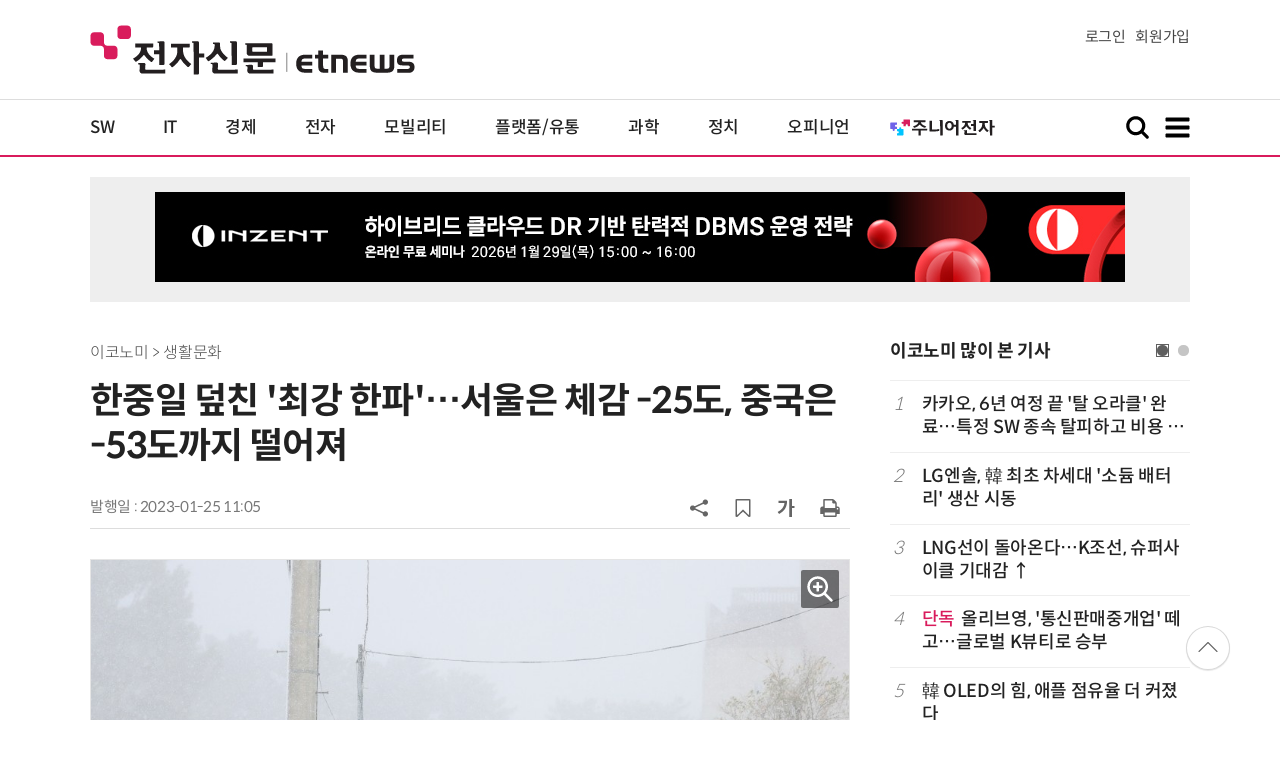

--- FILE ---
content_type: text/html; charset=utf-8
request_url: https://www.google.com/recaptcha/api2/aframe
body_size: 247
content:
<!DOCTYPE HTML><html><head><meta http-equiv="content-type" content="text/html; charset=UTF-8"></head><body><script nonce="utcz0Erlb-vWDU27GpMd1Q">/** Anti-fraud and anti-abuse applications only. See google.com/recaptcha */ try{var clients={'sodar':'https://pagead2.googlesyndication.com/pagead/sodar?'};window.addEventListener("message",function(a){try{if(a.source===window.parent){var b=JSON.parse(a.data);var c=clients[b['id']];if(c){var d=document.createElement('img');d.src=c+b['params']+'&rc='+(localStorage.getItem("rc::a")?sessionStorage.getItem("rc::b"):"");window.document.body.appendChild(d);sessionStorage.setItem("rc::e",parseInt(sessionStorage.getItem("rc::e")||0)+1);localStorage.setItem("rc::h",'1769016056405');}}}catch(b){}});window.parent.postMessage("_grecaptcha_ready", "*");}catch(b){}</script></body></html>

--- FILE ---
content_type: application/x-javascript
request_url: https://yellow.contentsfeed.com/RealMedia/ads/adstream_jx.ads/etnews.com/detail@Top1
body_size: 447
content:
document.write ('<a href="https://yellow.contentsfeed.com/RealMedia/ads/click_lx.ads/etnews.com/detail/L17/511282136/Top1/etnews/allshowTV_inzent_260129/allshowTV_inzent_260129_detail_970/45746a574a6d6c7843764d4143764530" target="_new"><img src="https://img.etnews.com/Et/etnews/banner/20260113/inzent_970x90.jpg"  alt=""  border="0"></a>');


--- FILE ---
content_type: application/x-javascript
request_url: https://yellow.contentsfeed.com/RealMedia/ads/adstream_jx.ads/etnews.com/HotContents@x03
body_size: 494
content:
document.write ('<a href="http://yellow.contentsfeed.com/RealMedia/ads/click_lx.ads/etnews.com/HotContents/L22/1774602930/x03/etnews/HotContents_250520/HotContents_250520_x03.html/45746a574a6d6c7843764d4143395648" target="_blank" >▶ 7번 아이언, 비거리가 ');
document.write ("'");
document.write ('170m');
document.write ("'");
document.write (' 괴물 아이언 등장!</a>\n');


--- FILE ---
content_type: application/x-javascript
request_url: https://yellow.contentsfeed.com/RealMedia/ads/adstream_jx.ads/etnews.com/HotContents@x02
body_size: 492
content:
document.write ('<a href="http://yellow.contentsfeed.com/RealMedia/ads/click_lx.ads/etnews.com/HotContents/L22/842244214/x02/etnews/HotContents_250520/HotContents_250520_x02.html/45746a574a6d6c7843765141426b4f4c" target="_blank">▶ ');
document.write ("'");
document.write ('2m');
document.write ("'");
document.write (' 퍼팅은 무조건 성공! 퍼팅으로만 10타 줄여~</a>');


--- FILE ---
content_type: application/x-javascript
request_url: https://yellow.contentsfeed.com/RealMedia/ads/adstream_jx.ads/etnews.com/HotContents@x01
body_size: 578
content:
document.write ('<a href="http://yellow.contentsfeed.com/RealMedia/ads/click_lx.ads/etnews.com/HotContents/L22/2021914788/x01/etnews/HotContents_250520/HotContents_250520_x01.html/45746a574a6d6c784376514141514d30" target="_blank">▶');
document.write ("'");
document.write ('45만원');
document.write ("'");
document.write (' 명품 퍼터, 65% 할인 ');
document.write ("'");
document.write ('10만원');
document.write ("'");
document.write ('대 한정판매!</a>');


--- FILE ---
content_type: application/x-javascript
request_url: https://yellow.contentsfeed.com/RealMedia/ads/adstream_jx.ads/etnews.com/detail@x61
body_size: 468
content:
document.write ('<a href="http://yellow.contentsfeed.com/RealMedia/ads/click_lx.ads/etnews.com/detail/L17/65442051/x61/etnews/conf_llm_260211/conf_llm_260211_detail_byline_down.html/45746a574a6d6c784376554141426d72" target="_blank">"상상해 보셨나요? 기획자 직접 만드는 AI 에이전트" YBM the Biz 강남교육연수센터 5층 개최(2/11)</a>');


--- FILE ---
content_type: application/x-javascript
request_url: https://yellow.contentsfeed.com/RealMedia/ads/adstream_jx.ads/etnews.com/detail@x60
body_size: 451
content:
document.write ('<a href="http://yellow.contentsfeed.com/RealMedia/ads/click_lx.ads/etnews.com/detail/L17/303179819/x60/etnews/conf_aiux_260306/conf_aiux_260306_detail_byline_up.html/45746a574a6d6c7843765141435a654b" target="_blank">"Code-First UX Engineering: AI 시대의 새로운 UX 프로세스 1-Day 워크숍" 개최(3월 6일(금)</a>');


--- FILE ---
content_type: application/x-javascript
request_url: https://yellow.contentsfeed.com/RealMedia/ads/adstream_jx.ads/etnews.com/detail@Right3
body_size: 444
content:
document.write ('<a href="https://yellow.contentsfeed.com/RealMedia/ads/click_lx.ads/etnews.com/detail/L17/775294107/Right3/etnews/allshowTV_rohm_260127/allshowTV_rohm_260127_detail_600/45746a574a6d6c784376594142423652" target="_new"><img src="https://img.etnews.com/Et/etnews/banner/20260108/rohm_300x600.jpg"  alt=""  border="0"></a>');
